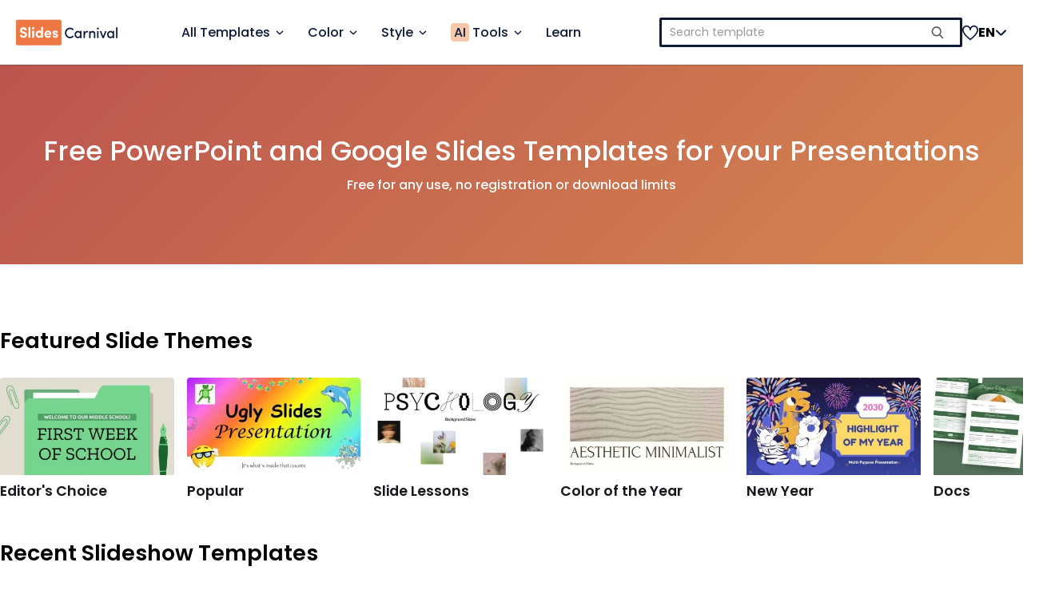

--- FILE ---
content_type: text/css
request_url: https://www.slidescarnival.com/wp-content/uploads/rating-form/style/custom-styles.css?ver=1.6.9
body_size: -275
content:
/* RF1 */.rating_form_1 {text-align:left;}.rating_form_1 .rating_form .rf_item {font-size:22px;}.rating_form_1 .rating_form .rf_item img {width:22px;height:22px;}.rating_form_1 .def {background-color:#ffffff;color:#666666;font-size:16px;}


--- FILE ---
content_type: image/svg+xml
request_url: https://www.slidescarnival.com/wp-content/themes/slidescarnival2019/css/icons/icon-angle-right.svg
body_size: -309
content:
<svg width="7" height="12" viewBox="0 0 7 12" fill="none" xmlns="http://www.w3.org/2000/svg">
<path d="M2.00915 11.589L0.833313 10.4106L5.24081 5.99981L0.833313 1.58898L2.01248 0.410645L6.41665 4.82148C6.7291 5.13402 6.90463 5.55787 6.90463 5.99981C6.90463 6.44175 6.7291 6.8656 6.41665 7.17814L2.00915 11.589Z" fill="#0F1A38"/>
</svg>


--- FILE ---
content_type: image/svg+xml
request_url: https://www.slidescarnival.com/wp-content/themes/slidescarnival2019/css/icons/icon-heart-full.svg
body_size: -318
content:
<svg width="19" height="18" viewBox="0 0 19 18" fill="none" xmlns="http://www.w3.org/2000/svg">
<path id="Vector 1" d="M2 2L5.5 0.5L8 1.5L10 3.5L12 1.5L13.5 0.5L16.5 1L19 3.5V7L17 10.5L10 17.5L6 14L2 9.5L0.5 5.5L2 2Z" fill="#FF5454"/>
</svg>


--- FILE ---
content_type: image/svg+xml
request_url: https://www.slidescarnival.com/wp-content/themes/slidescarnival2019/css/icons/magnifying-glass.svg
body_size: -39
content:
<svg width="21" height="21" viewBox="0 0 21 21" fill="none" xmlns="http://www.w3.org/2000/svg">
<path d="M19.7876 18.4825L15.0276 13.5318C16.2515 12.0769 16.9221 10.2463 16.9221 8.34062C16.9221 3.88814 13.2996 0.265625 8.84709 0.265625C4.39461 0.265625 0.772095 3.88814 0.772095 8.34062C0.772095 12.7931 4.39461 16.4156 8.84709 16.4156C10.5186 16.4156 12.1115 15.9114 13.4734 14.9544L18.2695 19.9426C18.47 20.1508 18.7397 20.2656 19.0286 20.2656C19.3021 20.2656 19.5615 20.1614 19.7585 19.9718C20.177 19.5691 20.1903 18.9013 19.7876 18.4825ZM8.84709 2.37214C12.1382 2.37214 14.8156 5.04953 14.8156 8.34062C14.8156 11.6317 12.1382 14.3091 8.84709 14.3091C5.556 14.3091 2.87861 11.6317 2.87861 8.34062C2.87861 5.04953 5.556 2.37214 8.84709 2.37214Z" fill="#5C5C5C"/>
</svg>


--- FILE ---
content_type: image/svg+xml
request_url: https://www.slidescarnival.com/wp-content/themes/slidescarnival2019/css/icons/icon-close-circle-red.svg
body_size: 105
content:
<svg width="16" height="16" viewBox="0 0 16 16" fill="none" xmlns="http://www.w3.org/2000/svg">
<g id="01 align center">
<path id="Vector" d="M10.1956 4.85938L8.0003 7.05471L5.80497 4.85938L4.8623 5.80204L7.05764 7.99738L4.8623 10.1927L5.80497 11.1354L8.0003 8.94004L10.1956 11.1354L11.1383 10.1927L8.94297 7.99738L11.1383 5.80204L10.1956 4.85938Z" fill="#ED7843"/>
<path id="Vector_2" d="M8 0C6.41775 0 4.87104 0.469192 3.55544 1.34824C2.23985 2.22729 1.21447 3.47672 0.608967 4.93853C0.00346629 6.40034 -0.15496 8.00887 0.153721 9.56072C0.462403 11.1126 1.22433 12.538 2.34315 13.6569C3.46197 14.7757 4.88743 15.5376 6.43928 15.8463C7.99113 16.155 9.59966 15.9965 11.0615 15.391C12.5233 14.7855 13.7727 13.7602 14.6518 12.4446C15.5308 11.129 16 9.58225 16 8C15.9977 5.87897 15.1541 3.84547 13.6543 2.34568C12.1545 0.845886 10.121 0.00229405 8 0V0ZM8 14.6667C6.68146 14.6667 5.39253 14.2757 4.2962 13.5431C3.19987 12.8106 2.34539 11.7694 1.84081 10.5512C1.33622 9.33305 1.2042 7.99261 1.46144 6.6994C1.71867 5.40619 2.35361 4.21831 3.28596 3.28596C4.21831 2.35361 5.4062 1.71867 6.6994 1.46143C7.99261 1.2042 9.33305 1.33622 10.5512 1.8408C11.7694 2.34539 12.8106 3.19987 13.5431 4.2962C14.2757 5.39253 14.6667 6.68146 14.6667 8C14.6647 9.76752 13.9617 11.4621 12.7119 12.7119C11.4621 13.9617 9.76752 14.6647 8 14.6667Z" fill="#ED7843"/>
</g>
</svg>


--- FILE ---
content_type: image/svg+xml
request_url: https://www.slidescarnival.com/wp-content/themes/slidescarnival2019/css/icons/icon-circle-angle-right.svg
body_size: 241
content:
<svg width="20" height="21" viewBox="0 0 20 21" fill="none" xmlns="http://www.w3.org/2000/svg">
<g clip-path="url(#clip0_109_13565)">
<path d="M20 10.5C20 12.4778 19.4135 14.4112 18.3147 16.0557C17.2159 17.7002 15.6541 18.9819 13.8268 19.7388C11.9996 20.4957 9.98891 20.6937 8.0491 20.3079C6.10929 19.922 4.32746 18.9696 2.92894 17.5711C1.53041 16.1725 0.578004 14.3907 0.192152 12.4509C-0.193701 10.5111 0.00433286 8.50043 0.761209 6.67317C1.51809 4.8459 2.79981 3.28412 4.4443 2.1853C6.08879 1.08649 8.02219 0.5 10 0.5C12.6513 0.502868 15.1932 1.55736 17.0679 3.4321C18.9426 5.30684 19.9971 7.84872 20 10.5ZM1.66667 10.5C1.66667 12.1482 2.15541 13.7593 3.07109 15.1298C3.98677 16.5002 5.28826 17.5683 6.81098 18.199C8.33369 18.8297 10.0092 18.9948 11.6258 18.6732C13.2423 18.3517 14.7271 17.558 15.8926 16.3926C17.058 15.2271 17.8517 13.7423 18.1732 12.1258C18.4948 10.5092 18.3297 8.83369 17.699 7.31097C17.0683 5.78825 16.0002 4.48677 14.6298 3.57109C13.2593 2.65541 11.6482 2.16667 10 2.16667C7.79061 2.16909 5.67241 3.04785 4.11013 4.61012C2.54785 6.1724 1.6691 8.29061 1.66667 10.5ZM12.845 9.32167L8.91667 5.395L7.74084 6.57333L11.6667 10.5L7.7725 14.3942L8.95084 15.5725L12.845 11.6783C13.1575 11.3658 13.333 10.9419 13.333 10.5C13.333 10.0581 13.1575 9.63421 12.845 9.32167Z" fill="#0F1A38"/>
</g>
<defs>
<clipPath id="clip0_109_13565">
<rect width="20" height="20" fill="white" transform="translate(0 0.5)"/>
</clipPath>
</defs>
</svg>


--- FILE ---
content_type: image/svg+xml
request_url: https://www.slidescarnival.com/wp-content/themes/slidescarnival2019/css/icons/icon-angle-down.svg
body_size: -118
content:
<svg width="15" height="8" viewBox="0 0 15 8" fill="none" xmlns="http://www.w3.org/2000/svg">
<path d="M7.49997 7.50003C7.23736 7.50049 6.97725 7.44904 6.73459 7.34865C6.49192 7.24825 6.2715 7.10089 6.08597 6.91503L0.792969 1.62103L2.20697 0.207031L7.49997 5.50003L12.793 0.207031L14.207 1.62103L8.91397 6.91403C8.72853 7.10007 8.50813 7.24762 8.26547 7.34819C8.0228 7.44875 7.76265 7.50036 7.49997 7.50003Z" fill="#0F1A38"/>
</svg>


--- FILE ---
content_type: image/svg+xml
request_url: https://www.slidescarnival.com/wp-content/themes/slidescarnival2019/css/icons/icon-googledocs.svg
body_size: -195
content:
<svg width="12" height="16" viewBox="0 0 12 16" fill="none" xmlns="http://www.w3.org/2000/svg">
<path fill-rule="evenodd" clip-rule="evenodd" d="M1.27273 16H10.7273C11.3273 16 11.8182 15.5091 11.8182 14.9091V4L7.8182 0H1.27273C0.67273 0 0.181824 0.490906 0.181824 1.09091V14.9091C0.181824 15.5091 0.67273 16 1.27273 16ZM7.45451 10.5455H2.72723V11.4546H7.45451V10.5455ZM2.72723 8.36365H9.2727V9.27274H2.72723V8.36365ZM9.2727 6.18182H2.72723V7.09092H9.2727V6.18182Z" fill="#FBFFFF"/>
<path d="M7.81818 0L11.8182 4H7.81818V0Z" fill="#1168B4"/>
</svg>


--- FILE ---
content_type: image/svg+xml
request_url: https://www.slidescarnival.com/wp-content/themes/slidescarnival2019/images/arrow-right.svg
body_size: -275
content:
<svg width="16" height="17" viewBox="0 0 16 17" fill="none" xmlns="http://www.w3.org/2000/svg">
<g clip-path="url(#clip0_594_34998)">
<path d="M15.7033 7.83593L12 4.44727V7.83327H0V9.1666H12V12.5526L15.7033 9.16393C16.0987 8.80927 16.0987 8.18993 15.7033 7.83527V7.83593Z" fill="#0F1A38"/>
</g>
<defs>
<clipPath id="clip0_594_34998">
<rect width="16" height="16" fill="white" transform="translate(0 0.5)"/>
</clipPath>
</defs>
</svg>


--- FILE ---
content_type: image/svg+xml
request_url: https://www.slidescarnival.com/wp-content/themes/slidescarnival2019/css/icons/icon-word.svg
body_size: -50
content:
<svg width="16" height="16" viewBox="0 0 16 16" fill="none" xmlns="http://www.w3.org/2000/svg">
<g clip-path="url(#clip0_8128_35816)">
<path fill-rule="evenodd" clip-rule="evenodd" d="M15.6667 2H9.33333V0L0 1.73914V14.2609L9.33333 16V14H15.6667C15.8509 14 16 13.8509 16 13.6667V2.33333C16 2.14909 15.8509 2 15.6667 2ZM9 11.6667H14.3333V12.3334H9V11.6667ZM14.3333 9.66669H9V10.3334H14.3333V9.66669ZM9 7.66669H14.3333V8.33335H9V7.66669ZM14.3333 5.66669H9V6.33335H14.3333V5.66669ZM9 3.66669H14.3333V4.33335H9V3.66669ZM5.69287 11.0816L4.98429 11.031L4.02596 7.67684L3.10596 10.8969L2.29488 10.8389L1 5.94059L2.01664 5.86796L2.70955 8.46558L3.45182 5.76546L4.578 5.68502L5.34237 8.46558L6.11332 5.57536L7.16842 5.5L5.69287 11.0816Z" fill="white"/>
</g>
<defs>
<clipPath id="clip0_8128_35816">
<rect width="16" height="16" fill="white"/>
</clipPath>
</defs>
</svg>
